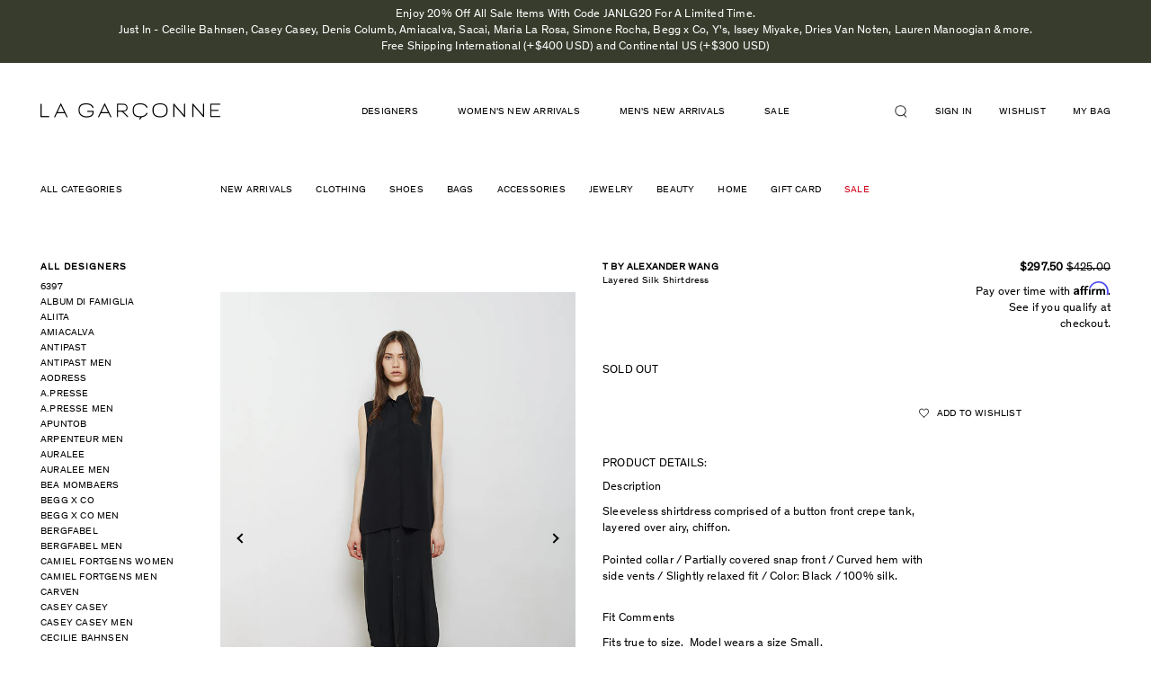

--- FILE ---
content_type: text/javascript; charset=utf-8
request_url: https://lagarconne.com/products/daw420br14-t-by-alexander-wang-layered-silk-shirtdress.js
body_size: 1109
content:
{"id":8518742418,"title":"Layered Silk Shirtdress","handle":"daw420br14-t-by-alexander-wang-layered-silk-shirtdress","description":"\u003ch3\u003ePRODUCT DETAILS:\u003c\/h3\u003e\r\t\t\u003cdiv class=\"panel-group\" id=\"accordion\"\u003e\r\t  \u003cdiv class=\"panel panel-default\"\u003e\r\t\t\u003cdiv class=\"panel-heading panelCustomHeading\"\u003e\r\t\t  \u003ch4 class=\"panel-title panelCustomTitle\"\u003e\r\t\t\tDescription\r\t\t  \u003c\/h4\u003e\r\t\t\u003c\/div\u003e\r\t\t\u003cdiv id=\"collapse1\" class=\"panel-collapse collapse in\"\u003e\r\t\t  \u003cdiv class=\"panel-body\"\u003eSleeveless shirtdress comprised of a button front crepe tank, layered over airy, chiffon.\u003cbr\u003e\u003cbr\u003ePointed\r collar \/ Partially covered snap front \/ Curved hem with side vents \/ \rSlightly relaxed fit \/ Color: Black \/ 100% silk.\u003cbr\u003e\u003cbr\u003e\r\t  \u003c\/div\u003e\r\t\t\u003c\/div\u003e\r\t  \u003c\/div\u003e\r\t\u003cdiv class=\"panel panel-default\"\u003e\r\t\t\u003cdiv class=\"panel-heading panelCustomHeading\"\u003e\r\t\t  \u003ch4 class=\"panel-title panelCustomTitle\"\u003e\r\t\t\tFit Comments\r\t\t  \u003c\/h4\u003e\r\t\t\u003c\/div\u003e\r\t\t\u003cdiv id=\"collapse2\" class=\"panel-collapse collapse\"\u003e\r\u003cdiv class=\"panel-body\"\u003e Fits true to size.  Model wears a size Small. \r\r\u003cbr\u003eModel's height is 5'9½\"; bust 32\"; waist 22\"; hips 33\"\r\u003cbr\u003e\u003cbr\u003e\r\u003cbr\u003e\r\u003c\/div\u003e\r\t\t\u003c\/div\u003e\r\t  \u003c\/div\u003e\r\t \r\t \r\t  \r\t\u003c\/div\u003e\r\t\u003cbr\u003e\u003cdiv id=\"tribeca_store\"\u003e\u003c\/div\u003e\u003cbr\u003e\u003cdiv id=\"sku\" style=\"text-transform:uppercase\"\u003edaw420br14\u003c\/div\u003e","published_at":"2024-09-16T05:06:29-04:00","created_at":"2016-11-25T06:18:50-05:00","vendor":"T by Alexander Wang","type":"Fashion","tags":["30%","ARCHIVED","BR14","clothing","cyber monday 2014 exemptions","dresses","MARCHPROMO","NLPROMO","sale","t by alexander wang"],"price":29750,"price_min":29750,"price_max":29750,"available":false,"price_varies":false,"compare_at_price":42500,"compare_at_price_min":42500,"compare_at_price_max":42500,"compare_at_price_varies":false,"variants":[{"id":28304703058,"title":"Large","option1":"Large","option2":null,"option3":null,"sku":"DAW420BR14_L","requires_shipping":true,"taxable":true,"featured_image":null,"available":false,"name":"Layered Silk Shirtdress - Large","public_title":"Large","options":["Large"],"price":29750,"weight":454,"compare_at_price":42500,"inventory_quantity":0,"inventory_management":"shopify","inventory_policy":"deny","barcode":"28003058","quantity_rule":{"min":1,"max":null,"increment":1},"quantity_price_breaks":[],"requires_selling_plan":false,"selling_plan_allocations":[]},{"id":32436758866,"title":"Medium","option1":"Medium","option2":null,"option3":null,"sku":"DAW420BR14_M","requires_shipping":true,"taxable":true,"featured_image":null,"available":false,"name":"Layered Silk Shirtdress - Medium","public_title":"Medium","options":["Medium"],"price":29750,"weight":454,"compare_at_price":42500,"inventory_quantity":0,"inventory_management":"shopify","inventory_policy":"deny","barcode":"28003122","quantity_rule":{"min":1,"max":null,"increment":1},"quantity_price_breaks":[],"requires_selling_plan":false,"selling_plan_allocations":[]},{"id":32436758994,"title":"X-Small","option1":"X-Small","option2":null,"option3":null,"sku":"DAW420BR14_XS","requires_shipping":true,"taxable":true,"featured_image":null,"available":false,"name":"Layered Silk Shirtdress - X-Small","public_title":"X-Small","options":["X-Small"],"price":29750,"weight":454,"compare_at_price":42500,"inventory_quantity":0,"inventory_management":"shopify","inventory_policy":"deny","barcode":"28003186","quantity_rule":{"min":1,"max":null,"increment":1},"quantity_price_breaks":[],"requires_selling_plan":false,"selling_plan_allocations":[]},{"id":32436759186,"title":"Small","option1":"Small","option2":null,"option3":null,"sku":"DAW420BR14_S","requires_shipping":true,"taxable":true,"featured_image":null,"available":false,"name":"Layered Silk Shirtdress - Small","public_title":"Small","options":["Small"],"price":29750,"weight":454,"compare_at_price":42500,"inventory_quantity":0,"inventory_management":"shopify","inventory_policy":"deny","barcode":"28003250","quantity_rule":{"min":1,"max":null,"increment":1},"quantity_price_breaks":[],"requires_selling_plan":false,"selling_plan_allocations":[]}],"images":["\/\/cdn.shopify.com\/s\/files\/1\/1529\/2883\/products\/TbyAlexanderWangLayeredSilkShirtdress_642057.jpg?v=1491078116","\/\/cdn.shopify.com\/s\/files\/1\/1529\/2883\/products\/TbyAlexanderWangLayeredSilkShirtdress_642060.jpg?v=1491078116","\/\/cdn.shopify.com\/s\/files\/1\/1529\/2883\/products\/TbyAlexanderWangLayeredSilkShirtdress_642065.jpg?v=1491078116","\/\/cdn.shopify.com\/s\/files\/1\/1529\/2883\/products\/TbyAlexanderWangLayeredSilkShirtdress_642053.jpg?v=1491078116"],"featured_image":"\/\/cdn.shopify.com\/s\/files\/1\/1529\/2883\/products\/TbyAlexanderWangLayeredSilkShirtdress_642057.jpg?v=1491078116","options":[{"name":"Size","position":1,"values":["Large","Medium","X-Small","Small"]}],"url":"\/products\/daw420br14-t-by-alexander-wang-layered-silk-shirtdress","media":[{"alt":null,"id":109942505543,"position":1,"preview_image":{"aspect_ratio":0.7,"height":1158,"width":811,"src":"https:\/\/cdn.shopify.com\/s\/files\/1\/1529\/2883\/products\/TbyAlexanderWangLayeredSilkShirtdress_642057.jpg?v=1491078116"},"aspect_ratio":0.7,"height":1158,"media_type":"image","src":"https:\/\/cdn.shopify.com\/s\/files\/1\/1529\/2883\/products\/TbyAlexanderWangLayeredSilkShirtdress_642057.jpg?v=1491078116","width":811},{"alt":null,"id":109942538311,"position":2,"preview_image":{"aspect_ratio":0.7,"height":1158,"width":811,"src":"https:\/\/cdn.shopify.com\/s\/files\/1\/1529\/2883\/products\/TbyAlexanderWangLayeredSilkShirtdress_642060.jpg?v=1491078116"},"aspect_ratio":0.7,"height":1158,"media_type":"image","src":"https:\/\/cdn.shopify.com\/s\/files\/1\/1529\/2883\/products\/TbyAlexanderWangLayeredSilkShirtdress_642060.jpg?v=1491078116","width":811},{"alt":null,"id":109942571079,"position":3,"preview_image":{"aspect_ratio":0.7,"height":1158,"width":811,"src":"https:\/\/cdn.shopify.com\/s\/files\/1\/1529\/2883\/products\/TbyAlexanderWangLayeredSilkShirtdress_642065.jpg?v=1491078116"},"aspect_ratio":0.7,"height":1158,"media_type":"image","src":"https:\/\/cdn.shopify.com\/s\/files\/1\/1529\/2883\/products\/TbyAlexanderWangLayeredSilkShirtdress_642065.jpg?v=1491078116","width":811},{"alt":null,"id":109942603847,"position":4,"preview_image":{"aspect_ratio":0.7,"height":1158,"width":811,"src":"https:\/\/cdn.shopify.com\/s\/files\/1\/1529\/2883\/products\/TbyAlexanderWangLayeredSilkShirtdress_642053.jpg?v=1491078116"},"aspect_ratio":0.7,"height":1158,"media_type":"image","src":"https:\/\/cdn.shopify.com\/s\/files\/1\/1529\/2883\/products\/TbyAlexanderWangLayeredSilkShirtdress_642053.jpg?v=1491078116","width":811}],"requires_selling_plan":false,"selling_plan_groups":[]}

--- FILE ---
content_type: text/javascript; charset=utf-8
request_url: https://lagarconne.com/products/daw420br14-t-by-alexander-wang-layered-silk-shirtdress.js
body_size: 1113
content:
{"id":8518742418,"title":"Layered Silk Shirtdress","handle":"daw420br14-t-by-alexander-wang-layered-silk-shirtdress","description":"\u003ch3\u003ePRODUCT DETAILS:\u003c\/h3\u003e\r\t\t\u003cdiv class=\"panel-group\" id=\"accordion\"\u003e\r\t  \u003cdiv class=\"panel panel-default\"\u003e\r\t\t\u003cdiv class=\"panel-heading panelCustomHeading\"\u003e\r\t\t  \u003ch4 class=\"panel-title panelCustomTitle\"\u003e\r\t\t\tDescription\r\t\t  \u003c\/h4\u003e\r\t\t\u003c\/div\u003e\r\t\t\u003cdiv id=\"collapse1\" class=\"panel-collapse collapse in\"\u003e\r\t\t  \u003cdiv class=\"panel-body\"\u003eSleeveless shirtdress comprised of a button front crepe tank, layered over airy, chiffon.\u003cbr\u003e\u003cbr\u003ePointed\r collar \/ Partially covered snap front \/ Curved hem with side vents \/ \rSlightly relaxed fit \/ Color: Black \/ 100% silk.\u003cbr\u003e\u003cbr\u003e\r\t  \u003c\/div\u003e\r\t\t\u003c\/div\u003e\r\t  \u003c\/div\u003e\r\t\u003cdiv class=\"panel panel-default\"\u003e\r\t\t\u003cdiv class=\"panel-heading panelCustomHeading\"\u003e\r\t\t  \u003ch4 class=\"panel-title panelCustomTitle\"\u003e\r\t\t\tFit Comments\r\t\t  \u003c\/h4\u003e\r\t\t\u003c\/div\u003e\r\t\t\u003cdiv id=\"collapse2\" class=\"panel-collapse collapse\"\u003e\r\u003cdiv class=\"panel-body\"\u003e Fits true to size.  Model wears a size Small. \r\r\u003cbr\u003eModel's height is 5'9½\"; bust 32\"; waist 22\"; hips 33\"\r\u003cbr\u003e\u003cbr\u003e\r\u003cbr\u003e\r\u003c\/div\u003e\r\t\t\u003c\/div\u003e\r\t  \u003c\/div\u003e\r\t \r\t \r\t  \r\t\u003c\/div\u003e\r\t\u003cbr\u003e\u003cdiv id=\"tribeca_store\"\u003e\u003c\/div\u003e\u003cbr\u003e\u003cdiv id=\"sku\" style=\"text-transform:uppercase\"\u003edaw420br14\u003c\/div\u003e","published_at":"2024-09-16T05:06:29-04:00","created_at":"2016-11-25T06:18:50-05:00","vendor":"T by Alexander Wang","type":"Fashion","tags":["30%","ARCHIVED","BR14","clothing","cyber monday 2014 exemptions","dresses","MARCHPROMO","NLPROMO","sale","t by alexander wang"],"price":29750,"price_min":29750,"price_max":29750,"available":false,"price_varies":false,"compare_at_price":42500,"compare_at_price_min":42500,"compare_at_price_max":42500,"compare_at_price_varies":false,"variants":[{"id":28304703058,"title":"Large","option1":"Large","option2":null,"option3":null,"sku":"DAW420BR14_L","requires_shipping":true,"taxable":true,"featured_image":null,"available":false,"name":"Layered Silk Shirtdress - Large","public_title":"Large","options":["Large"],"price":29750,"weight":454,"compare_at_price":42500,"inventory_quantity":0,"inventory_management":"shopify","inventory_policy":"deny","barcode":"28003058","quantity_rule":{"min":1,"max":null,"increment":1},"quantity_price_breaks":[],"requires_selling_plan":false,"selling_plan_allocations":[]},{"id":32436758866,"title":"Medium","option1":"Medium","option2":null,"option3":null,"sku":"DAW420BR14_M","requires_shipping":true,"taxable":true,"featured_image":null,"available":false,"name":"Layered Silk Shirtdress - Medium","public_title":"Medium","options":["Medium"],"price":29750,"weight":454,"compare_at_price":42500,"inventory_quantity":0,"inventory_management":"shopify","inventory_policy":"deny","barcode":"28003122","quantity_rule":{"min":1,"max":null,"increment":1},"quantity_price_breaks":[],"requires_selling_plan":false,"selling_plan_allocations":[]},{"id":32436758994,"title":"X-Small","option1":"X-Small","option2":null,"option3":null,"sku":"DAW420BR14_XS","requires_shipping":true,"taxable":true,"featured_image":null,"available":false,"name":"Layered Silk Shirtdress - X-Small","public_title":"X-Small","options":["X-Small"],"price":29750,"weight":454,"compare_at_price":42500,"inventory_quantity":0,"inventory_management":"shopify","inventory_policy":"deny","barcode":"28003186","quantity_rule":{"min":1,"max":null,"increment":1},"quantity_price_breaks":[],"requires_selling_plan":false,"selling_plan_allocations":[]},{"id":32436759186,"title":"Small","option1":"Small","option2":null,"option3":null,"sku":"DAW420BR14_S","requires_shipping":true,"taxable":true,"featured_image":null,"available":false,"name":"Layered Silk Shirtdress - Small","public_title":"Small","options":["Small"],"price":29750,"weight":454,"compare_at_price":42500,"inventory_quantity":0,"inventory_management":"shopify","inventory_policy":"deny","barcode":"28003250","quantity_rule":{"min":1,"max":null,"increment":1},"quantity_price_breaks":[],"requires_selling_plan":false,"selling_plan_allocations":[]}],"images":["\/\/cdn.shopify.com\/s\/files\/1\/1529\/2883\/products\/TbyAlexanderWangLayeredSilkShirtdress_642057.jpg?v=1491078116","\/\/cdn.shopify.com\/s\/files\/1\/1529\/2883\/products\/TbyAlexanderWangLayeredSilkShirtdress_642060.jpg?v=1491078116","\/\/cdn.shopify.com\/s\/files\/1\/1529\/2883\/products\/TbyAlexanderWangLayeredSilkShirtdress_642065.jpg?v=1491078116","\/\/cdn.shopify.com\/s\/files\/1\/1529\/2883\/products\/TbyAlexanderWangLayeredSilkShirtdress_642053.jpg?v=1491078116"],"featured_image":"\/\/cdn.shopify.com\/s\/files\/1\/1529\/2883\/products\/TbyAlexanderWangLayeredSilkShirtdress_642057.jpg?v=1491078116","options":[{"name":"Size","position":1,"values":["Large","Medium","X-Small","Small"]}],"url":"\/products\/daw420br14-t-by-alexander-wang-layered-silk-shirtdress","media":[{"alt":null,"id":109942505543,"position":1,"preview_image":{"aspect_ratio":0.7,"height":1158,"width":811,"src":"https:\/\/cdn.shopify.com\/s\/files\/1\/1529\/2883\/products\/TbyAlexanderWangLayeredSilkShirtdress_642057.jpg?v=1491078116"},"aspect_ratio":0.7,"height":1158,"media_type":"image","src":"https:\/\/cdn.shopify.com\/s\/files\/1\/1529\/2883\/products\/TbyAlexanderWangLayeredSilkShirtdress_642057.jpg?v=1491078116","width":811},{"alt":null,"id":109942538311,"position":2,"preview_image":{"aspect_ratio":0.7,"height":1158,"width":811,"src":"https:\/\/cdn.shopify.com\/s\/files\/1\/1529\/2883\/products\/TbyAlexanderWangLayeredSilkShirtdress_642060.jpg?v=1491078116"},"aspect_ratio":0.7,"height":1158,"media_type":"image","src":"https:\/\/cdn.shopify.com\/s\/files\/1\/1529\/2883\/products\/TbyAlexanderWangLayeredSilkShirtdress_642060.jpg?v=1491078116","width":811},{"alt":null,"id":109942571079,"position":3,"preview_image":{"aspect_ratio":0.7,"height":1158,"width":811,"src":"https:\/\/cdn.shopify.com\/s\/files\/1\/1529\/2883\/products\/TbyAlexanderWangLayeredSilkShirtdress_642065.jpg?v=1491078116"},"aspect_ratio":0.7,"height":1158,"media_type":"image","src":"https:\/\/cdn.shopify.com\/s\/files\/1\/1529\/2883\/products\/TbyAlexanderWangLayeredSilkShirtdress_642065.jpg?v=1491078116","width":811},{"alt":null,"id":109942603847,"position":4,"preview_image":{"aspect_ratio":0.7,"height":1158,"width":811,"src":"https:\/\/cdn.shopify.com\/s\/files\/1\/1529\/2883\/products\/TbyAlexanderWangLayeredSilkShirtdress_642053.jpg?v=1491078116"},"aspect_ratio":0.7,"height":1158,"media_type":"image","src":"https:\/\/cdn.shopify.com\/s\/files\/1\/1529\/2883\/products\/TbyAlexanderWangLayeredSilkShirtdress_642053.jpg?v=1491078116","width":811}],"requires_selling_plan":false,"selling_plan_groups":[]}

--- FILE ---
content_type: text/javascript; charset=utf-8
request_url: https://lagarconne.com/products/faw2108r14-alexander-wang-jacquetta-monk-strap-oxford.js
body_size: 615
content:
{"id":8518672786,"title":"Jacquetta Monk Strap Oxford","handle":"faw2108r14-alexander-wang-jacquetta-monk-strap-oxford","description":"\u003ch3\u003ePRODUCT DETAILS:\u003c\/h3\u003e\r\t\t\u003cdiv class=\"panel-group\" id=\"accordion\"\u003e\r\t  \u003cdiv class=\"panel panel-default\"\u003e\r\t\t\u003cdiv class=\"panel-heading panelCustomHeading\"\u003e\r\t\t  \u003ch4 class=\"panel-title panelCustomTitle\"\u003e\r\t\t\tDescription\r\t\t  \u003c\/h4\u003e\r\t\t\u003c\/div\u003e\r\t\t\u003cdiv id=\"collapse1\" class=\"panel-collapse collapse in\"\u003e\r\t\t  \u003cdiv class=\"panel-body\"\u003eGlossy leather oxford with 2 buckled straps \u0026amp; cut-out detail.  \u003cbr\u003e\u003cbr\u003eAlmond toe.  1\" stacked heel.  Overlay at heel.  Leather sole, insole \u0026amp; lining.  \u003cbr\u003e\u003cbr\u003eColor: Black.  100% leather.  \u003cbr\u003e\u003cbr\u003e\r\t  \u003c\/div\u003e\r\t\t\u003c\/div\u003e\r\t  \u003c\/div\u003e\r\t\u003cdiv class=\"panel panel-default\"\u003e\r\t\t\u003cdiv class=\"panel-heading panelCustomHeading\"\u003e\r\t\t  \u003ch4 class=\"panel-title panelCustomTitle\"\u003e\r\t\t\tFit Comments\r\t\t  \u003c\/h4\u003e\r\t\t\u003c\/div\u003e\r\t\t\u003cdiv id=\"collapse2\" class=\"panel-collapse collapse\"\u003e\r\u003cdiv class=\"panel-body\"\u003e Fits true to size. \r \r\r\r \r\r\u003cbr\u003e\u003cbr\u003e\r\u003cbr\u003e\r\u003c\/div\u003e\r\t\t\u003c\/div\u003e\r\t  \u003c\/div\u003e\r\t \r\t \r\t  \r\t\u003c\/div\u003e\r\t\u003cbr\u003e\u003cdiv id=\"tribeca_store\"\u003e\u003c\/div\u003e\u003cbr\u003e\u003cdiv id=\"sku\" style=\"text-transform:uppercase\"\u003efaw2108r14\u003c\/div\u003e","published_at":"2024-09-16T05:06:28-04:00","created_at":"2016-11-25T06:04:52-05:00","vendor":"Alexander Wang","type":"Fashion","tags":["8R14","alexander wang","ARCHIVED","cyber monday 2014 exemptions","FINAL_SALE","MARCHPROMO","NLPROMO","sale","shoes"],"price":32500,"price_min":32500,"price_max":32500,"available":false,"price_varies":false,"compare_at_price":65000,"compare_at_price_min":65000,"compare_at_price_max":65000,"compare_at_price_varies":false,"variants":[{"id":28304377810,"title":"IT 40","option1":"IT 40","option2":null,"option3":null,"sku":"FAW2108R14_40","requires_shipping":true,"taxable":true,"featured_image":null,"available":false,"name":"Jacquetta Monk Strap Oxford - IT 40","public_title":"IT 40","options":["IT 40"],"price":32500,"weight":454,"compare_at_price":65000,"inventory_quantity":0,"inventory_management":"shopify","inventory_policy":"deny","barcode":"27677810","quantity_rule":{"min":1,"max":null,"increment":1},"quantity_price_breaks":[],"requires_selling_plan":false,"selling_plan_allocations":[]},{"id":32435846994,"title":"IT 39","option1":"IT 39","option2":null,"option3":null,"sku":"FAW2108R14_39","requires_shipping":true,"taxable":true,"featured_image":null,"available":false,"name":"Jacquetta Monk Strap Oxford - IT 39","public_title":"IT 39","options":["IT 39"],"price":32500,"weight":454,"compare_at_price":65000,"inventory_quantity":0,"inventory_management":"shopify","inventory_policy":"deny","barcode":"27677874","quantity_rule":{"min":1,"max":null,"increment":1},"quantity_price_breaks":[],"requires_selling_plan":false,"selling_plan_allocations":[]},{"id":32435847058,"title":"IT 38","option1":"IT 38","option2":null,"option3":null,"sku":"FAW2108R14_38","requires_shipping":true,"taxable":true,"featured_image":null,"available":false,"name":"Jacquetta Monk Strap Oxford - IT 38","public_title":"IT 38","options":["IT 38"],"price":32500,"weight":454,"compare_at_price":65000,"inventory_quantity":0,"inventory_management":"shopify","inventory_policy":"deny","barcode":"27677938","quantity_rule":{"min":1,"max":null,"increment":1},"quantity_price_breaks":[],"requires_selling_plan":false,"selling_plan_allocations":[]},{"id":32435847122,"title":"IT 36","option1":"IT 36","option2":null,"option3":null,"sku":"FAW2108R14_36","requires_shipping":true,"taxable":true,"featured_image":null,"available":false,"name":"Jacquetta Monk Strap Oxford - IT 36","public_title":"IT 36","options":["IT 36"],"price":32500,"weight":454,"compare_at_price":65000,"inventory_quantity":0,"inventory_management":"shopify","inventory_policy":"deny","barcode":"27678002","quantity_rule":{"min":1,"max":null,"increment":1},"quantity_price_breaks":[],"requires_selling_plan":false,"selling_plan_allocations":[]},{"id":32435847186,"title":"IT 37","option1":"IT 37","option2":null,"option3":null,"sku":"FAW2108R14_37","requires_shipping":true,"taxable":true,"featured_image":null,"available":false,"name":"Jacquetta Monk Strap Oxford - IT 37","public_title":"IT 37","options":["IT 37"],"price":32500,"weight":454,"compare_at_price":65000,"inventory_quantity":0,"inventory_management":"shopify","inventory_policy":"deny","barcode":"27678066","quantity_rule":{"min":1,"max":null,"increment":1},"quantity_price_breaks":[],"requires_selling_plan":false,"selling_plan_allocations":[]}],"images":["\/\/cdn.shopify.com\/s\/files\/1\/1529\/2883\/products\/AlexanderWangJacquettaMonkStrapOxford_645366.jpg?v=1491076324","\/\/cdn.shopify.com\/s\/files\/1\/1529\/2883\/products\/AlexanderWangJacquettaMonkStrapOxford_645367.jpg?v=1491076324","\/\/cdn.shopify.com\/s\/files\/1\/1529\/2883\/products\/AlexanderWangJacquettaMonkStrapOxford_645374.jpg?v=1491076324","\/\/cdn.shopify.com\/s\/files\/1\/1529\/2883\/products\/AlexanderWangJacquettaMonkStrapOxford_645377.jpg?v=1491076324","\/\/cdn.shopify.com\/s\/files\/1\/1529\/2883\/products\/AlexanderWangJacquettaMonkStrapOxford_645382.jpg?v=1491076324","\/\/cdn.shopify.com\/s\/files\/1\/1529\/2883\/products\/AlexanderWangJacquettaMonkStrapOxford_645384.jpg?v=1491076324"],"featured_image":"\/\/cdn.shopify.com\/s\/files\/1\/1529\/2883\/products\/AlexanderWangJacquettaMonkStrapOxford_645366.jpg?v=1491076324","options":[{"name":"Size","position":1,"values":["IT 40","IT 39","IT 38","IT 36","IT 37"]}],"url":"\/products\/faw2108r14-alexander-wang-jacquetta-monk-strap-oxford","media":[{"alt":null,"id":109921468487,"position":1,"preview_image":{"aspect_ratio":0.7,"height":1158,"width":811,"src":"https:\/\/cdn.shopify.com\/s\/files\/1\/1529\/2883\/products\/AlexanderWangJacquettaMonkStrapOxford_645366.jpg?v=1491076324"},"aspect_ratio":0.7,"height":1158,"media_type":"image","src":"https:\/\/cdn.shopify.com\/s\/files\/1\/1529\/2883\/products\/AlexanderWangJacquettaMonkStrapOxford_645366.jpg?v=1491076324","width":811},{"alt":null,"id":109921501255,"position":2,"preview_image":{"aspect_ratio":0.7,"height":1158,"width":811,"src":"https:\/\/cdn.shopify.com\/s\/files\/1\/1529\/2883\/products\/AlexanderWangJacquettaMonkStrapOxford_645367.jpg?v=1491076324"},"aspect_ratio":0.7,"height":1158,"media_type":"image","src":"https:\/\/cdn.shopify.com\/s\/files\/1\/1529\/2883\/products\/AlexanderWangJacquettaMonkStrapOxford_645367.jpg?v=1491076324","width":811},{"alt":null,"id":109921534023,"position":3,"preview_image":{"aspect_ratio":0.7,"height":1158,"width":811,"src":"https:\/\/cdn.shopify.com\/s\/files\/1\/1529\/2883\/products\/AlexanderWangJacquettaMonkStrapOxford_645374.jpg?v=1491076324"},"aspect_ratio":0.7,"height":1158,"media_type":"image","src":"https:\/\/cdn.shopify.com\/s\/files\/1\/1529\/2883\/products\/AlexanderWangJacquettaMonkStrapOxford_645374.jpg?v=1491076324","width":811},{"alt":null,"id":109921566791,"position":4,"preview_image":{"aspect_ratio":0.7,"height":1158,"width":811,"src":"https:\/\/cdn.shopify.com\/s\/files\/1\/1529\/2883\/products\/AlexanderWangJacquettaMonkStrapOxford_645377.jpg?v=1491076324"},"aspect_ratio":0.7,"height":1158,"media_type":"image","src":"https:\/\/cdn.shopify.com\/s\/files\/1\/1529\/2883\/products\/AlexanderWangJacquettaMonkStrapOxford_645377.jpg?v=1491076324","width":811},{"alt":null,"id":109921599559,"position":5,"preview_image":{"aspect_ratio":0.7,"height":1158,"width":811,"src":"https:\/\/cdn.shopify.com\/s\/files\/1\/1529\/2883\/products\/AlexanderWangJacquettaMonkStrapOxford_645382.jpg?v=1491076324"},"aspect_ratio":0.7,"height":1158,"media_type":"image","src":"https:\/\/cdn.shopify.com\/s\/files\/1\/1529\/2883\/products\/AlexanderWangJacquettaMonkStrapOxford_645382.jpg?v=1491076324","width":811},{"alt":null,"id":109921632327,"position":6,"preview_image":{"aspect_ratio":0.7,"height":1158,"width":811,"src":"https:\/\/cdn.shopify.com\/s\/files\/1\/1529\/2883\/products\/AlexanderWangJacquettaMonkStrapOxford_645384.jpg?v=1491076324"},"aspect_ratio":0.7,"height":1158,"media_type":"image","src":"https:\/\/cdn.shopify.com\/s\/files\/1\/1529\/2883\/products\/AlexanderWangJacquettaMonkStrapOxford_645384.jpg?v=1491076324","width":811}],"requires_selling_plan":false,"selling_plan_groups":[]}

--- FILE ---
content_type: text/javascript; charset=utf-8
request_url: https://lagarconne.com/products/daw420br14-t-by-alexander-wang-layered-silk-shirtdress.js
body_size: 825
content:
{"id":8518742418,"title":"Layered Silk Shirtdress","handle":"daw420br14-t-by-alexander-wang-layered-silk-shirtdress","description":"\u003ch3\u003ePRODUCT DETAILS:\u003c\/h3\u003e\r\t\t\u003cdiv class=\"panel-group\" id=\"accordion\"\u003e\r\t  \u003cdiv class=\"panel panel-default\"\u003e\r\t\t\u003cdiv class=\"panel-heading panelCustomHeading\"\u003e\r\t\t  \u003ch4 class=\"panel-title panelCustomTitle\"\u003e\r\t\t\tDescription\r\t\t  \u003c\/h4\u003e\r\t\t\u003c\/div\u003e\r\t\t\u003cdiv id=\"collapse1\" class=\"panel-collapse collapse in\"\u003e\r\t\t  \u003cdiv class=\"panel-body\"\u003eSleeveless shirtdress comprised of a button front crepe tank, layered over airy, chiffon.\u003cbr\u003e\u003cbr\u003ePointed\r collar \/ Partially covered snap front \/ Curved hem with side vents \/ \rSlightly relaxed fit \/ Color: Black \/ 100% silk.\u003cbr\u003e\u003cbr\u003e\r\t  \u003c\/div\u003e\r\t\t\u003c\/div\u003e\r\t  \u003c\/div\u003e\r\t\u003cdiv class=\"panel panel-default\"\u003e\r\t\t\u003cdiv class=\"panel-heading panelCustomHeading\"\u003e\r\t\t  \u003ch4 class=\"panel-title panelCustomTitle\"\u003e\r\t\t\tFit Comments\r\t\t  \u003c\/h4\u003e\r\t\t\u003c\/div\u003e\r\t\t\u003cdiv id=\"collapse2\" class=\"panel-collapse collapse\"\u003e\r\u003cdiv class=\"panel-body\"\u003e Fits true to size.  Model wears a size Small. \r\r\u003cbr\u003eModel's height is 5'9½\"; bust 32\"; waist 22\"; hips 33\"\r\u003cbr\u003e\u003cbr\u003e\r\u003cbr\u003e\r\u003c\/div\u003e\r\t\t\u003c\/div\u003e\r\t  \u003c\/div\u003e\r\t \r\t \r\t  \r\t\u003c\/div\u003e\r\t\u003cbr\u003e\u003cdiv id=\"tribeca_store\"\u003e\u003c\/div\u003e\u003cbr\u003e\u003cdiv id=\"sku\" style=\"text-transform:uppercase\"\u003edaw420br14\u003c\/div\u003e","published_at":"2024-09-16T05:06:29-04:00","created_at":"2016-11-25T06:18:50-05:00","vendor":"T by Alexander Wang","type":"Fashion","tags":["30%","ARCHIVED","BR14","clothing","cyber monday 2014 exemptions","dresses","MARCHPROMO","NLPROMO","sale","t by alexander wang"],"price":29750,"price_min":29750,"price_max":29750,"available":false,"price_varies":false,"compare_at_price":42500,"compare_at_price_min":42500,"compare_at_price_max":42500,"compare_at_price_varies":false,"variants":[{"id":28304703058,"title":"Large","option1":"Large","option2":null,"option3":null,"sku":"DAW420BR14_L","requires_shipping":true,"taxable":true,"featured_image":null,"available":false,"name":"Layered Silk Shirtdress - Large","public_title":"Large","options":["Large"],"price":29750,"weight":454,"compare_at_price":42500,"inventory_quantity":0,"inventory_management":"shopify","inventory_policy":"deny","barcode":"28003058","quantity_rule":{"min":1,"max":null,"increment":1},"quantity_price_breaks":[],"requires_selling_plan":false,"selling_plan_allocations":[]},{"id":32436758866,"title":"Medium","option1":"Medium","option2":null,"option3":null,"sku":"DAW420BR14_M","requires_shipping":true,"taxable":true,"featured_image":null,"available":false,"name":"Layered Silk Shirtdress - Medium","public_title":"Medium","options":["Medium"],"price":29750,"weight":454,"compare_at_price":42500,"inventory_quantity":0,"inventory_management":"shopify","inventory_policy":"deny","barcode":"28003122","quantity_rule":{"min":1,"max":null,"increment":1},"quantity_price_breaks":[],"requires_selling_plan":false,"selling_plan_allocations":[]},{"id":32436758994,"title":"X-Small","option1":"X-Small","option2":null,"option3":null,"sku":"DAW420BR14_XS","requires_shipping":true,"taxable":true,"featured_image":null,"available":false,"name":"Layered Silk Shirtdress - X-Small","public_title":"X-Small","options":["X-Small"],"price":29750,"weight":454,"compare_at_price":42500,"inventory_quantity":0,"inventory_management":"shopify","inventory_policy":"deny","barcode":"28003186","quantity_rule":{"min":1,"max":null,"increment":1},"quantity_price_breaks":[],"requires_selling_plan":false,"selling_plan_allocations":[]},{"id":32436759186,"title":"Small","option1":"Small","option2":null,"option3":null,"sku":"DAW420BR14_S","requires_shipping":true,"taxable":true,"featured_image":null,"available":false,"name":"Layered Silk Shirtdress - Small","public_title":"Small","options":["Small"],"price":29750,"weight":454,"compare_at_price":42500,"inventory_quantity":0,"inventory_management":"shopify","inventory_policy":"deny","barcode":"28003250","quantity_rule":{"min":1,"max":null,"increment":1},"quantity_price_breaks":[],"requires_selling_plan":false,"selling_plan_allocations":[]}],"images":["\/\/cdn.shopify.com\/s\/files\/1\/1529\/2883\/products\/TbyAlexanderWangLayeredSilkShirtdress_642057.jpg?v=1491078116","\/\/cdn.shopify.com\/s\/files\/1\/1529\/2883\/products\/TbyAlexanderWangLayeredSilkShirtdress_642060.jpg?v=1491078116","\/\/cdn.shopify.com\/s\/files\/1\/1529\/2883\/products\/TbyAlexanderWangLayeredSilkShirtdress_642065.jpg?v=1491078116","\/\/cdn.shopify.com\/s\/files\/1\/1529\/2883\/products\/TbyAlexanderWangLayeredSilkShirtdress_642053.jpg?v=1491078116"],"featured_image":"\/\/cdn.shopify.com\/s\/files\/1\/1529\/2883\/products\/TbyAlexanderWangLayeredSilkShirtdress_642057.jpg?v=1491078116","options":[{"name":"Size","position":1,"values":["Large","Medium","X-Small","Small"]}],"url":"\/products\/daw420br14-t-by-alexander-wang-layered-silk-shirtdress","media":[{"alt":null,"id":109942505543,"position":1,"preview_image":{"aspect_ratio":0.7,"height":1158,"width":811,"src":"https:\/\/cdn.shopify.com\/s\/files\/1\/1529\/2883\/products\/TbyAlexanderWangLayeredSilkShirtdress_642057.jpg?v=1491078116"},"aspect_ratio":0.7,"height":1158,"media_type":"image","src":"https:\/\/cdn.shopify.com\/s\/files\/1\/1529\/2883\/products\/TbyAlexanderWangLayeredSilkShirtdress_642057.jpg?v=1491078116","width":811},{"alt":null,"id":109942538311,"position":2,"preview_image":{"aspect_ratio":0.7,"height":1158,"width":811,"src":"https:\/\/cdn.shopify.com\/s\/files\/1\/1529\/2883\/products\/TbyAlexanderWangLayeredSilkShirtdress_642060.jpg?v=1491078116"},"aspect_ratio":0.7,"height":1158,"media_type":"image","src":"https:\/\/cdn.shopify.com\/s\/files\/1\/1529\/2883\/products\/TbyAlexanderWangLayeredSilkShirtdress_642060.jpg?v=1491078116","width":811},{"alt":null,"id":109942571079,"position":3,"preview_image":{"aspect_ratio":0.7,"height":1158,"width":811,"src":"https:\/\/cdn.shopify.com\/s\/files\/1\/1529\/2883\/products\/TbyAlexanderWangLayeredSilkShirtdress_642065.jpg?v=1491078116"},"aspect_ratio":0.7,"height":1158,"media_type":"image","src":"https:\/\/cdn.shopify.com\/s\/files\/1\/1529\/2883\/products\/TbyAlexanderWangLayeredSilkShirtdress_642065.jpg?v=1491078116","width":811},{"alt":null,"id":109942603847,"position":4,"preview_image":{"aspect_ratio":0.7,"height":1158,"width":811,"src":"https:\/\/cdn.shopify.com\/s\/files\/1\/1529\/2883\/products\/TbyAlexanderWangLayeredSilkShirtdress_642053.jpg?v=1491078116"},"aspect_ratio":0.7,"height":1158,"media_type":"image","src":"https:\/\/cdn.shopify.com\/s\/files\/1\/1529\/2883\/products\/TbyAlexanderWangLayeredSilkShirtdress_642053.jpg?v=1491078116","width":811}],"requires_selling_plan":false,"selling_plan_groups":[]}

--- FILE ---
content_type: text/javascript
request_url: https://lagarconne.com/cdn/shop/t/67/assets/vendor.js?v=157273044125004375851677093418
body_size: -491
content:
/*!
 * modernizr.min.js
 *//*!
 * jquery-2.2.3.min.js
 */// even if the comment does not have directives such as `@license` or `/*!`.
//    For example: `MIT`, `@license`, or `Copyright`.
//# sourceMappingURL=/cdn/shop/t/67/assets/vendor.js.map?v=157273044125004375851677093418


--- FILE ---
content_type: text/javascript; charset=utf-8
request_url: https://lagarconne.com/products/amlr8bfw13-maria-la-rosa-mid-calf-silk-socks.js
body_size: 562
content:
{"id":8518258514,"title":"Mid-Calf Silk Socks","handle":"amlr8bfw13-maria-la-rosa-mid-calf-silk-socks","description":"\n\t\t  \u003cdiv\u003eMid-Calf Silk Socks by Maria La Rosa.  Short, ribbed knit silk socks that hit mid-calf.\u003cbr\u003eLightweight \u0026amp; slightly sheer \/ Color: Black \/ 100% Silk \/ Also available in \u003ca href=\"http:\/\/www.lagarconne.com\/store\/item.htm?itemid=22372\u0026amp;sid=\u0026amp;pid=\"\u003eDark Navy\u003c\/a\u003e.\r\n\u003cbr\u003eOne\n\t  \u003c\/div\u003e\n\t\u003cdiv\u003e\n\t\t  \u003cbr\u003e\u003ch4\u003e\n\t\t\tFit Comments\n\t\t  \u003c\/h4\u003e\n\t\t\u003cdiv\u003e fits most.   \r\n\r\n\r\n\r\n\r\n\u003cbr\u003e\r\n \r\n\r\n\r\n\u003cbr\u003e\r\n\r\n\u003c\/div\u003e\n\t\u003c\/div\u003e \n\t \u003cbr\u003e\u003cdiv id=\"tribeca_store\"\u003e\u003c\/div\u003e\n\t\u003cbr\u003e\u003cdiv id=\"sku\" style=\"text-transform:uppercase\"\u003eamlr8bfw13\u003c\/div\u003e\n\t","published_at":"2024-09-16T05:06:30-04:00","created_at":"2016-11-25T04:38:20-05:00","vendor":"Maria La Rosa","type":"Fashion","tags":["accessories","ARCHIVED","black","editor's picks","FW13","MARCHPROMO","maria la rosa","NLPROMO","packing checklist: london fashion week"],"price":10400,"price_min":10400,"price_max":10400,"available":false,"price_varies":false,"compare_at_price":0,"compare_at_price_min":0,"compare_at_price_max":0,"compare_at_price_varies":false,"variants":[{"id":28302959250,"title":"Black","option1":"Black","option2":null,"option3":null,"sku":"AMLR8BFW13_OS","requires_shipping":true,"taxable":true,"featured_image":null,"available":false,"name":"Mid-Calf Silk Socks - Black","public_title":"Black","options":["Black"],"price":10400,"weight":454,"compare_at_price":0,"inventory_quantity":0,"inventory_management":"shopify","inventory_policy":"deny","barcode":"26259250","quantity_rule":{"min":1,"max":null,"increment":1},"quantity_price_breaks":[],"requires_selling_plan":false,"selling_plan_allocations":[]}],"images":["\/\/cdn.shopify.com\/s\/files\/1\/1529\/2883\/products\/MariaLaRosaMidCalfSilkSocks_664386.jpg?v=1491079962"],"featured_image":"\/\/cdn.shopify.com\/s\/files\/1\/1529\/2883\/products\/MariaLaRosaMidCalfSilkSocks_664386.jpg?v=1491079962","options":[{"name":"Color","position":1,"values":["Black"]}],"url":"\/products\/amlr8bfw13-maria-la-rosa-mid-calf-silk-socks","media":[{"alt":null,"id":109800849479,"position":1,"preview_image":{"aspect_ratio":0.7,"height":1158,"width":811,"src":"https:\/\/cdn.shopify.com\/s\/files\/1\/1529\/2883\/products\/MariaLaRosaMidCalfSilkSocks_664386.jpg?v=1491079962"},"aspect_ratio":0.7,"height":1158,"media_type":"image","src":"https:\/\/cdn.shopify.com\/s\/files\/1\/1529\/2883\/products\/MariaLaRosaMidCalfSilkSocks_664386.jpg?v=1491079962","width":811}],"requires_selling_plan":false,"selling_plan_groups":[]}